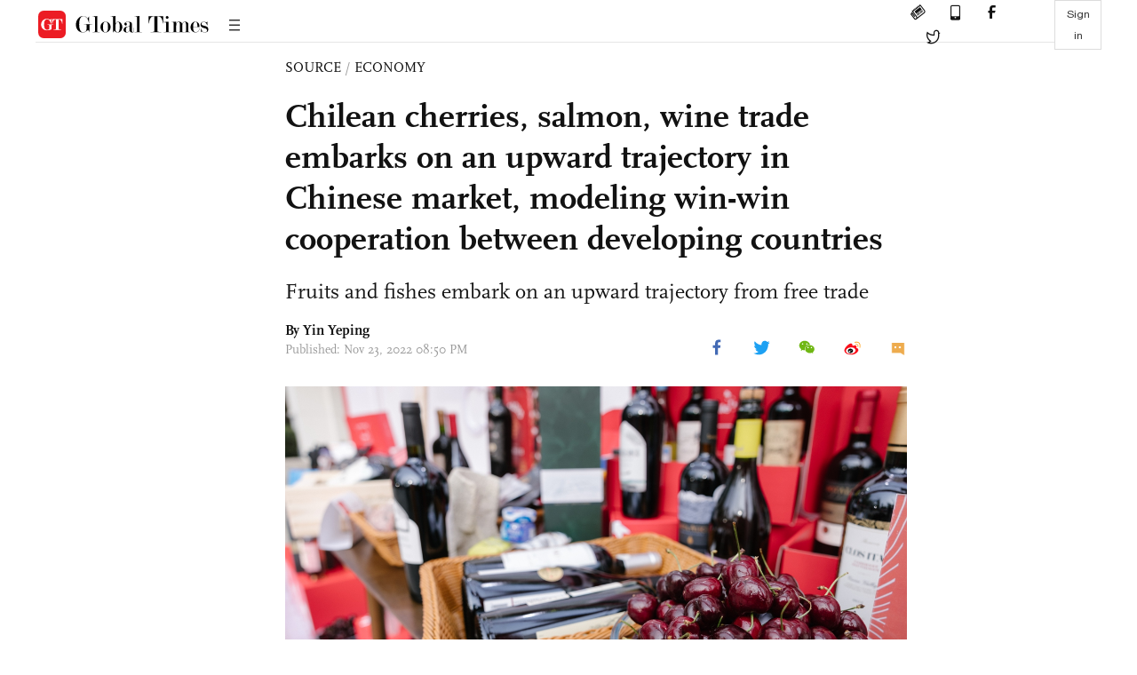

--- FILE ---
content_type: text/html
request_url: https://www.globaltimes.cn/page/202211/1280280.shtml
body_size: 5657
content:
<!DOCTYPE html
    PUBLIC "-//W3C//DTD XHTML 1.0 Transitional//EN" "http://www.w3.org/TR/xhtml1/DTD/xhtml1-transitional.dtd">
<html xmlns="http://www.w3.org/1999/xhtml">

<head>
    <meta http-equiv="Content-Type" content="text/html; charset=utf-8" />
    <title>Chilean cherries, salmon, wine trade embarks on an upward trajectory in Chinese market, modeling win-win cooperation between developing countries - Global Times</title>
    <meta name="viewport" content="width=device-width, initial-scale=1.0">
    <meta http-equiv="X-UA-Compatible" content="IE=edge,chrome=1">
    <!--<meta http-equiv="X-UA-Compatible" content="IE=10; IE=9; IE=EDGE">-->
    <meta content="text/html; charset=UTF-8" http-equiv="Content-Type" />
    <meta content="text/javascript" http-equiv="Content-Script-Type" />
    <meta content="text/css" http-equiv="Content-Style-Type" />
    <meta id="MetaDescription" name="DESCRIPTION" content="Chile Week, the largest promotional event of the Chilean products in China, celebrated its seventh edition at the Chilean Embassy in Beijing on Tuesday, an important milestone for bilateral trade ties, which have blossomed under the two-way Free Trade Agreement (FTA), the first of its kind between China and a Latin-American country, combined with the comprehensive strategic partnership between the two countries." />
    <meta id="MetaImage" name="Logo" content="https://www.globaltimes.cn/Portals/0/attachment/2022/2022-11-23/46718219-3e22-4069-bf70-66650bfbc53d_s.jpeg" />
    <meta id="MetaKeywords" name="KEYWORDS" content="china,chile,trade,chilean,market," />
    <meta id="MetaCopyright" name="COPYRIGHT" content="Copyright 2021 by The Global Times" />
    <meta id="MetaAuthor" name="AUTHOR" content="Global Times" />
    <meta id="content_show_type" content="图文" />
    <meta id="channel_name" content="SOURCE,Economy" />
    <meta id="channel_id" content="8,68" />
    <meta id="author_name" content="Yin Yeping" />
    <meta name="RESOURCE-TYPE" content="DOCUMENT" />
    <meta name="DISTRIBUTION" content="GLOBAL" />
    <meta id="MetaRobots" name="ROBOTS" content="INDEX, FOLLOW" />
    <meta name="REVISIT-AFTER" content="1 DAYS" />
    <meta name="RATING" content="GENERAL" />
    <meta name="viewport" content="width=device-width, initial-scale=1.0">
    <meta name="twitter:image" content="https://www.globaltimes.cn/Portals/0/attachment/2022/2022-11-23/46718219-3e22-4069-bf70-66650bfbc53d.jpeg">
    <meta name="twitter:card" content="summary_large_image">
    <meta name="twitter:site" content="@globaltimesnews">
    <meta name="twitter:url" content="https://www.globaltimes.cn/page/202211/1280280.shtml">
    <meta name="twitter:title" content="Chilean cherries, salmon, wine trade embarks on an upward trajectory in Chinese market, modeling win-win cooperation between developing countries">
    <meta name="twitter:description" content="Chile Week, the largest promotional event of the Chilean products in China, celebrated its seventh edition at the Chilean Embassy in Beijing on Tuesday, an important milestone for bilateral trade ties, which have blossomed under the two-way Free Trade Agreement (FTA), the first of its kind between China and a Latin-American country, combined with the comprehensive strategic partnership between the two countries.">
    <meta name="twitter:creator" content="@globaltimesnews">
    <meta property="og:image" content="https://www.globaltimes.cn/Portals/0/attachment/2022/2022-11-23/46718219-3e22-4069-bf70-66650bfbc53d.jpeg" />
    <script type="text/javascript" src="/js-n/jquery-3.7.0.min.js" language="javascript"></script>
    <script type="text/javascript" src="/js-n/jquery-migrate-3.4.0.min.js" language="javascript"></script>
    <script type="text/javascript" src="/js-n/file.js" language="javascript"></script>
    <script> load_file("/includes-n/article_head.html"); </script>
</head>

<body>
    <!-- 文章头部 -->
    <script> load_file("/includes-n/article_top.html"); </script>
    <!-- 文章内容部分 -->
    <div class="container article_section">
        <div class="row">
            <div class="article_page">
                <div class="article_left">
                    <ul class="article_left_share share_section">
                        <script> load_file("/includes-n/float_share_new.html"); </script>
                    </ul>
                </div>
                <div class="article">
                    <div class="article_top">
                        <div class="article_column"><span class="cloumm_level_one"><a href="https://www.globaltimes.cn/source/" target="_blank">SOURCE</a></span>&nbsp;/&nbsp;<span class="cloumm_level_two"><a href="https://www.globaltimes.cn/source/economy/" target="_blank">ECONOMY</a></span></div>
                        <div class="article_title">Chilean cherries, salmon, wine trade embarks on an upward trajectory in Chinese market, modeling win-win cooperation between developing countries</div>
                        <div class="article_subtitle">Fruits and fishes embark on an upward trajectory from free trade</div>
                        <div class="author_share">
                            <div class="author_share_left"><span class="byline">By Yin Yeping </span><span
                                    class="pub_time">Published: Nov 23, 2022 08:50 PM</span> </div>
                            <span class="article_top_share share_section">
                                <script> load_file("/includes-n/article_share_new.html"); </script>
                            </span>
                        </div>
                    </div>
                    <div class="article_content">
                        <div class="article_right"> <center><img id="608053" style="border-left-width: 0px; border-right-width: 0px; width: 100%; border-bottom-width: 0px; border-top-width: 0px" alt="Chilean food is displayed during the Chile Week held in Beijing on Tuesday. Photo: Li Hao/GT" src="https://www.globaltimes.cn/Portals/0/attachment/2022/2022-11-23/46718219-3e22-4069-bf70-66650bfbc53d.jpeg" /></center>
<p class="picture" style="font-size: 13px; font-family: Times New Roman; color: #999; margin-top: 3px">Chilean food is displayed during the Chile Week held in Beijing on Tuesday. Photo: Li Hao/GT</p>Chile Week, the largest promotional event of the Chilean products in China, celebrated its seventh edition at the Chilean Embassy in Beijing on Tuesday, an important milestone for bilateral trade ties, which have blossomed under the two-way Free Trade Agreement (FTA), the first of its kind between China and a Latin-American country, combined with the comprehensive strategic partnership between the two countries.<br /><br />The eight-day event, which will be held in Beijing, Chengdu, Shanghai and Shenzhen, is designed to provide business opportunities for companies of the two sides to review old partnerships while seeking new ones. More than 200 guests attended the opening of the event including Chilean companies in the Chinese market, representatives of industry associations, importers, and media.<br /><br />"Chile Week is our best promotional event in China, which we have done already for seven years. Aside from promoting companies that already present in the market, we want to explore new opportunities of cooperation with China," Natalia Cortes, director of the Commercial Office of the Chilean Embassy in Beijing, told the Global Times on Tuesday.<br /><br />The promotional week came less a week after the head of states between China and Chile met in Thailand at the 29th Asia-Pacific Economic Cooperation Economic Leaders' Meeting on November 18, during which Chinese President Xi Jinping said that "China is ready to join Chile in pushing for further development of their comprehensive strategic partnership," Xinhua News Agency reported.<br /><br />For more than half a century, the China-Chile relationship has been a pioneer in China's relations with Latin American and Caribbean countries, setting a prime example for win-win cooperation between developing countries, and should be cherished, Xi said.<br /><br />Serving as a model of win-win cooperation, the bilateral relations, which have stood the test of time, have gone from strength to strength, exemplified by the positive trend of trade volume and categories, despite the epidemic, high inflation and geopolitical conflicts.<br /><br />In 2021, the total trade volume between China and Chile reached $65.81 billion, a year-on-year increase of 51.6 percent, data from China's General Administration of Customs revealed.<br /><br />The growth has continued this year. From January to October, bilateral trade amounted $56.97 billion, a year-on-year increase of seven percent, of which, Chilean exports to China rose 16.6 percent year-on-year.<br /><br />Niu Qingbao, Chinese Ambassador to Chile, said at the opening of the Chile Week on Tuesday via video link that China-Chile economic and trade cooperation has continued to grow strongly, and has become a bright spot against the backdrop of weak global economic recovery.<br /><br />"Some people see the slowdown of China's economic development and worry about the prospects of China-Chile economic and trade relations. Such worries are unnecessary," Niu said.<br /><br />
<center><img id="608052" style="border-left-width: 0px; border-right-width: 0px; width: 100%; border-bottom-width: 0px; border-top-width: 0px" alt="Diplomats and staff from Chilean Embassy in Beijing Photo: Li Hao/GT" src="https://www.globaltimes.cn/Portals/0/attachment/2022/2022-11-23/09435831-11f7-4d5b-a8e6-d175fda701e3.jpeg" /></center>
<p class="picture" style="font-size: 13px; font-family: Times New Roman; color: #999; margin-top: 3px">Diplomats and staff from Chilean Embassy in Beijing Photo: Li Hao/GT</p><strong>'FTA opens up the possibility'</strong><br /><br />As the first Latin-American country to sign an FTA with China, which came into effect in 2006, Chile has been a pioneer in the region, offering experience to Latin American countries to tap into China's sizeable consumer market.<br /><br />The two countries' upgraded FTA agreement, which came into force on March 1, 2019, means that 98 percent of all goods traded are tariff free, with the China-Chile Free Trade Zone becoming China's free trade zone with the highest level of open trade.<br /><br />"It's been very astonishing...since from then on, the imports to China have grown on average of around 15 percent yearly overall, and the number of companies participated in the Chinese market has also tripled," Cortes said, addressing the achievements of the trade under the free trade agreement.<br /><br />"We have started being the timid exporter of some products like fruits and meat to a great category of goods in the market...we are the number one fresh fruit supplier to China, and we are the second exporter in wine, and also the top exporter of salmon. The FTA has opened up the possibility for that," Cortes said.<br /><br />China's resilient market which places a premium on quality foods has helped Chilean products achieve a strong foothold despite the epidemic.<br /><br />Nicolas Terrazas, managing director of Blumar Seafoods, whose company participated at this year's Chile Week, told the Global Times that although the business is not yet at the levels before the epidemic, it has certainly recovered this year.<br /><br />"Our company imports about 1,000 tons of frozen salmon from Chile this year compared with around 600 tons last year," Terrazas said. The tariff exemption under the FTA has played its part in buoying the recovery.<br /><br />In addition to salmon, Terrazas' company is looking at the potential of mackerel in the Chinese market, a relatively new delicacy compared with salmon.<br /><br />"Mackerel is very popular in countries including Japan while China has a lot of seafood industrial chain, especially up north. So many processors in China will process mackerel from Chile before re-exporting it to other markets such as Japan and even European countries," Terrazas said.<br /><br />The company expects to export 800 tons of mackerel to China this year, and at least double that amount next year.<br /><br />Wine business has also benefitted in the uplift in two-way trade. Wang Zaidong, marketing manager of a subsidiary of Changyu, told the Global Times that Chilean red wine has great potential in the Chinese market, both in terms of taste and price.&nbsp;&nbsp;<br /><br />After the anti-dumping tariffs were placed on Australian wine, Chilean wine has enjoyed a rise in popularity in China, and now holds a market share only second to French wine, industry insiders claimed.<br /><br />The company bought winery in Chile, using the local industrial chain for wine production and Changyu's existing supply chain for the Chinese market, further rationalizing distribution costs.<br /><br />Compared with wines from other countries, the sales volume of our Chilean wines in China increased the most year-on-year, up 30-50 percent, according to Wang.<br /><br />Speaking via video link at the opening of the Chile Week on Tuesday, Wang Shouwen, vice minister of China's Ministry of Commerce, said that the comprehensive strategic partnership between China and Chile is profound, and the trade structure between the two countries is highly complementary.<br /><br />China is Chile's largest trading partner and import source country, as well as Chile's largest export destination country, with 40 percent of Chile's trade surplus comes from trade with China, Wang said.<br /><br />
<center><img id="608066" style="border-left-width: 0px; border-right-width: 0px; width: 100%; border-bottom-width: 0px; border-top-width: 0px" alt="Graphic: Xia Qing/GT" src="https://www.globaltimes.cn/Portals/0/attachment/2022/2022-11-23/d5ac4e0d-3fe0-41ca-b7c8-7be2ee8e1ddc.jpeg" /></center>
<p class="picture" style="font-size: 13px; font-family: Times New Roman; color: #999; margin-top: 3px">Graphic: Xia Qing/GT</p><br /><strong>A promising future</strong><br /><br />The high expectations that China will join the Comprehensive and Progressive Agreement for Trans-Pacific Partnership (CPTPP) and Chile will join the Regional Comprehensive Economic Partnership (RCEP) are predicted to inject new momentum, bringing the two trading partners to be even closer.<br /><br />In September 2021, China formally applied to join CPTPP and the Digital Economic Partnership Agreement. Wang Shouwen, China's vice commerce minister said at the Chile Week launch that "China has received Chile's support in both aspects."<br /><br />"While RCEP has officially entered into force, we are willing to provide support and help within our ability for Chile to join RCEP," the vice minister said.<br /><br />"We believe that an open economy will be beneficial for everyone...we also hope China can join [CPTPP] and Chile is supporting that. We will have to work together for a more inclusive trade," Cortes told the Global Times.<br /><br />Chile Week comes just two months before the Chinese New Year, the biggest spending season in China, in which Chilean products will have a unique opportunity to reach more consumers.<br /><br />"We have benefited mostly for the distribution of wine and other associated products like cherry during Chinese New Year...cherries are already arriving in the market by air [in preparation for the festive season]," Cortes said.<br /><br />The full season value of the exported Chilean cherry to China this year is expected at around $2 billion, compared with $1.8 last year, the Global Times learned from the Chilean embassy official.<br /><br />"There is a lot of work to be done for sure. But this would be a great beginning," Cortes said. <br>
                        </div>
                    </div>
                    <script> load_file("/includes-n/article_extend1.html"); </script>
                    <div class="article_footer">
                        <div class="article_footer_share share_section">
                            <script> load_file("/includes-n/article_share_new.html"); </script>
                        </div>
                    </div>
                    <script> load_file("/includes-n/article_extend2.html"); </script>
                    <script> load_file("/includes-n/article_comment.html"); </script>
                    <script> load_file("/includes-n/article_extend3.html"); </script>
                    <div class="related_section"><div class="column_title">RELATED ARTICLES</div><div class="related_article"><div class="related_img"><a href="https://www.globaltimes.cn/page/202211/1279134.shtml"><img src="https://www.globaltimes.cn/Portals/0/attachment/2018/2018-02-04/55ec3849-b6bb-47fd-a9ca-23f9bc22eeb2_s.jpeg"></a></div><div class="related_content"><div class="new_title_s"><a href="https://www.globaltimes.cn/page/202211/1279134.shtml"> Chile vows to enhance cooperation with China in lithium sector</a></div><p>Chile’s consul general in Chengdu, Southwest China’s Sichuan Province, Gustavo Díaz Hidalgo on Wednesday vowed to further enhance ...</p></div></div><div class="in_divider on_p"></div><div class="related_article"><div class="related_img"><a href="https://www.globaltimes.cn/galleries/4463.html"><img src="https://www.globaltimes.cn/Portals/0/attachment/2022/2022-11-22/ce1f7260-0f8c-49ee-bab8-9800ab63bc4f_s.jpeg"></a></div><div class="related_content"><div class="new_title_s"><a href="https://www.globaltimes.cn/galleries/4463.html"> 'Chile Week' launched for closer trade ties with China</a></div><p>The opening ceremony was held at the Embassy of Chile in Beijing on Tuesday, with a live video ...</p></div></div><div class="in_divider on_p"></div><div class="related_article"><div class="related_img"><a href="https://www.globaltimes.cn/page/202211/1280136.shtml"><img src="https://www.globaltimes.cn/Portals/0/attachment/2022/2022-11-22/c7d6c816-296d-4efd-aeb6-987cd3b753c5_s.jpeg"></a></div><div class="related_content"><div class="new_title_s"><a href="https://www.globaltimes.cn/page/202211/1280136.shtml"> China willing to offer support for Chile to join RCEP: Chinese vice commerce minister</a></div><p>China is willing to provide support and assistance within its ability for Chile to join the Regional Comprehensive ...</p></div></div><div class="in_divider on_p"></div></div>
                    <script> load_file("/includes-n/article_extend4.html"); </script>
                    <script> load_file("/includes-n/article_most_view.html"); </script>
                    <script> load_file("/includes-n/article_extend5.html"); </script>
                </div>
            </div>
        </div>
    </div>
    <div id="img_cover" style="display: none">
        <div class="close_cover"><img src="/img/close.png"></div>
        <img class="drag_img" src="">
    </div>
    <!-- 页面尾部 -->
    <script> load_file("/includes-n/footer.html"); </script>
    <script> load_file("/includes-n/addthis.html"); </script>
</body>
<script> load_file("/includes-n/article_bottom.html"); </script>
</html>

--- FILE ---
content_type: text/html
request_url: https://www.globaltimes.cn/includes-n/article_most_view.html
body_size: 332
content:
<div class="most_view_section">
  <div class="column_title">MOST VIEWED</div>
  <div class="footer_most_view">
    <div class="most_view_left">
      <div class="most_article"><i class="top_3">1</i><a href="https://www.globaltimes.cn/page/202602/1354699.shtml">Trump, Modi’s post-call statements reveal a noticeable gap in tone on Russian oil, other trade details, says Chinese expert</a></div>

      <div class="most_article"><i class="top_3">2</i><a href="https://www.globaltimes.cn/page/202602/1354693.shtml">Focus on Panama’s ‘port case’ must not be misplaced: Global Times editorial</a></div>

      <div class="most_article"><i class="top_3">3</i><a href="https://www.globaltimes.cn/page/202602/1354659.shtml">KMT delegation lands in Beijing for think tank exchange, reiterating the two sides of the Straits 'are naturally family'</a></div>
    </div>
    <div class="most_view_right">

      <div class="most_article"><i>4</i><a href="https://www.globaltimes.cn/page/202602/1354691.shtml">Who is constantly fueling Australia’s strategic anxiety?</a></div>

      <div class="most_article"><i>5</i><a href="https://www.globaltimes.cn/page/202602/1354667.shtml">‘Taiwan independence’ separatist forces’ resistance attempts meaningless, mainland experts say on Taiwan regional authorities’ hype of PLA aircraft sorties around island</a></div>

      <div class="most_article"><i>6</i><a href="https://www.globaltimes.cn/page/202602/1354675.shtml">To be a 'happy vassal' or a 'miserable slave'?</a></div>
    </div>
  </div>
</div>